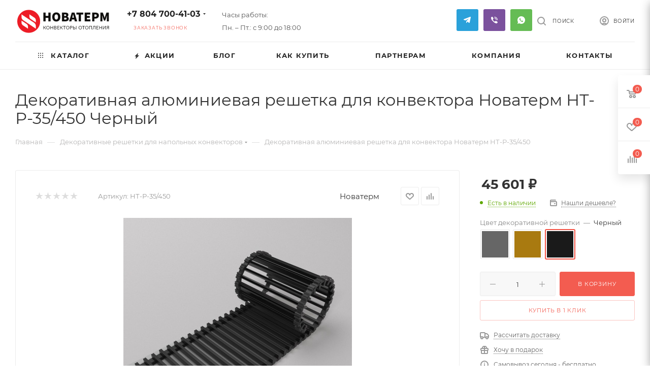

--- FILE ---
content_type: text/html; charset=UTF-8
request_url: https://xn--80adk2abgro.xn--p1ai/bitrix/components/bitrix/sale.prediction.product.detail/ajax.php
body_size: 146
content:
	<script>
	BX.ready(function () {
		BX.onCustomEvent('onHasNewPrediction', ['', 'sale_gift_product_1226893986']);
	});
	</script>
	

--- FILE ---
content_type: text/html; charset=UTF-8
request_url: https://xn--80adk2abgro.xn--p1ai/bitrix/components/bitrix/catalog.bigdata.products/ajax.php?AJAX_ITEMS=undefined&RID=undefined
body_size: 1300
content:
<script>
			BX.cookie_prefix = 'BITRIX_SM';
			BX.cookie_domain = 'xn--80adk2abgro.xn--p1ai';
			BX.current_server_time = '1768531274';

			if (!JCCatalogBigdataProducts.productsByRecommendation)
			{
				JCCatalogBigdataProducts.productsByRecommendation = [];
			}

			JCCatalogBigdataProducts.productsByRecommendation[17937] = "mostviewed";
JCCatalogBigdataProducts.productsByRecommendation[17939] = "mostviewed";
JCCatalogBigdataProducts.productsByRecommendation[17941] = "mostviewed";
JCCatalogBigdataProducts.productsByRecommendation[17943] = "mostviewed";
JCCatalogBigdataProducts.productsByRecommendation[17947] = "mostviewed";


			BX.ready(function(){
				bx_rcm_adaptive_recommendation_event_attaching([{'productId':'17937','productUrl':'/product/napolnyy_vodyanoy_konvektor_novaterm_nt_n_14_14_050/','recommendationId':'mostviewed'},{'productId':'17939','productUrl':'/product/napolnyy_vodyanoy_konvektor_novaterm_nt_n_14_14_060/','recommendationId':'mostviewed'},{'productId':'17941','productUrl':'/product/napolnyy_vodyanoy_konvektor_novaterm_nt_n_14_14_070/','recommendationId':'mostviewed'},{'productId':'17943','productUrl':'/product/napolnyy_vodyanoy_konvektor_novaterm_nt_n_14_14_080/','recommendationId':'mostviewed'},{'productId':'17947','productUrl':'/product/napolnyy_vodyanoy_konvektor_novaterm_nt_n_14_14_100/','recommendationId':'mostviewed'}], 'bigdata_recommended_products_Zz2YMH_items');
			});
		</script><!--'start_frame_cache_Zz2YMH'-->		<input type="hidden" name="bigdata_recommendation_id" value="">
				<div id="bigdata_recommended_products_Zz2YMH_items" class="bigdata_recommended_products_items">
					<div class="font_md darken subtitle option-font-bold">Рекомендуем</div>
				<div class="block-items swipeignore">
											<div class="block-item bordered rounded3 box-shadow">
					<div class="block-item__wrapper colored_theme_hover_bg-block" id="bx_1182278561_1793717937">
						<div class="block-item__inner flexbox flexbox--row">
							
							<div class="block-item__image block-item__image--wh80">
																												<a href="/product/napolnyy_vodyanoy_konvektor_novaterm_nt_n_14_14_050/" class="thumb shine">
									
											<img class="lazy img-responsive " src="/bitrix/templates/aspro_max/images/loaders/double_ring.svg" data-src="/bitrix/templates/aspro_max/images/svg/noimage_product.svg" alt="Напольный водяной конвектор Новатерм НТ-Н-14/14/050" title="Напольный водяной конвектор Новатерм НТ-Н-14/14/050" />
																		</a>
																								</div>
							<div class="block-item__info item_info">
								<div class="block-item__title">
									<a href="/product/napolnyy_vodyanoy_konvektor_novaterm_nt_n_14_14_050/" class="dark-color font_xs"><span>Напольный водяной конвектор Новатерм НТ-Н-14/14/050</span></a>
								</div>
								<div class="block-item__cost cost prices clearfix">
																											<div class="price_matrix_wrapper">
					<div class="prices-wrapper">
													<div class="price only_price font-bold font_mxs" >
																	от <span class="values_wrapper">10&nbsp;970 &#8381;</span> 															</div>
											</div>
									</div>

				
																				</div>

								
															</div>
						</div>
					</div>
				</div>
											<div class="block-item bordered rounded3 box-shadow">
					<div class="block-item__wrapper colored_theme_hover_bg-block" id="bx_1182278561_1793917939">
						<div class="block-item__inner flexbox flexbox--row">
							
							<div class="block-item__image block-item__image--wh80">
																												<a href="/product/napolnyy_vodyanoy_konvektor_novaterm_nt_n_14_14_060/" class="thumb shine">
									
											<img class="lazy img-responsive " src="/bitrix/templates/aspro_max/images/loaders/double_ring.svg" data-src="/bitrix/templates/aspro_max/images/svg/noimage_product.svg" alt="Напольный водяной конвектор Новатерм НТ-Н-14/14/060" title="Напольный водяной конвектор Новатерм НТ-Н-14/14/060" />
																		</a>
																								</div>
							<div class="block-item__info item_info">
								<div class="block-item__title">
									<a href="/product/napolnyy_vodyanoy_konvektor_novaterm_nt_n_14_14_060/" class="dark-color font_xs"><span>Напольный водяной конвектор Новатерм НТ-Н-14/14/060</span></a>
								</div>
								<div class="block-item__cost cost prices clearfix">
																											<div class="price_matrix_wrapper">
					<div class="prices-wrapper">
													<div class="price only_price font-bold font_mxs" >
																	от <span class="values_wrapper">12&nbsp;660 &#8381;</span> 															</div>
											</div>
									</div>

				
																				</div>

								
															</div>
						</div>
					</div>
				</div>
											<div class="block-item bordered rounded3 box-shadow">
					<div class="block-item__wrapper colored_theme_hover_bg-block" id="bx_1182278561_1794117941">
						<div class="block-item__inner flexbox flexbox--row">
							
							<div class="block-item__image block-item__image--wh80">
																												<a href="/product/napolnyy_vodyanoy_konvektor_novaterm_nt_n_14_14_070/" class="thumb shine">
									
											<img class="lazy img-responsive " src="/bitrix/templates/aspro_max/images/loaders/double_ring.svg" data-src="/bitrix/templates/aspro_max/images/svg/noimage_product.svg" alt="Напольный водяной конвектор Новатерм НТ-Н-14/14/070" title="Напольный водяной конвектор Новатерм НТ-Н-14/14/070" />
																		</a>
																								</div>
							<div class="block-item__info item_info">
								<div class="block-item__title">
									<a href="/product/napolnyy_vodyanoy_konvektor_novaterm_nt_n_14_14_070/" class="dark-color font_xs"><span>Напольный водяной конвектор Новатерм НТ-Н-14/14/070</span></a>
								</div>
								<div class="block-item__cost cost prices clearfix">
																											<div class="price_matrix_wrapper">
					<div class="prices-wrapper">
													<div class="price only_price font-bold font_mxs" >
																	от <span class="values_wrapper">14&nbsp;350 &#8381;</span> 															</div>
											</div>
									</div>

				
																				</div>

								
															</div>
						</div>
					</div>
				</div>
											<div class="block-item bordered rounded3 box-shadow">
					<div class="block-item__wrapper colored_theme_hover_bg-block" id="bx_1182278561_1794317943">
						<div class="block-item__inner flexbox flexbox--row">
							
							<div class="block-item__image block-item__image--wh80">
																												<a href="/product/napolnyy_vodyanoy_konvektor_novaterm_nt_n_14_14_080/" class="thumb shine">
									
											<img class="lazy img-responsive " src="/bitrix/templates/aspro_max/images/loaders/double_ring.svg" data-src="/bitrix/templates/aspro_max/images/svg/noimage_product.svg" alt="Напольный водяной конвектор Новатерм НТ-Н-14/14/080" title="Напольный водяной конвектор Новатерм НТ-Н-14/14/080" />
																		</a>
																								</div>
							<div class="block-item__info item_info">
								<div class="block-item__title">
									<a href="/product/napolnyy_vodyanoy_konvektor_novaterm_nt_n_14_14_080/" class="dark-color font_xs"><span>Напольный водяной конвектор Новатерм НТ-Н-14/14/080</span></a>
								</div>
								<div class="block-item__cost cost prices clearfix">
																											<div class="price_matrix_wrapper">
					<div class="prices-wrapper">
													<div class="price only_price font-bold font_mxs" >
																	от <span class="values_wrapper">15&nbsp;320 &#8381;</span> 															</div>
											</div>
									</div>

				
																				</div>

								
															</div>
						</div>
					</div>
				</div>
											<div class="block-item bordered rounded3 box-shadow">
					<div class="block-item__wrapper colored_theme_hover_bg-block" id="bx_1182278561_1794717947">
						<div class="block-item__inner flexbox flexbox--row">
							
							<div class="block-item__image block-item__image--wh80">
																												<a href="/product/napolnyy_vodyanoy_konvektor_novaterm_nt_n_14_14_100/" class="thumb shine">
									
											<img class="lazy img-responsive " src="/bitrix/templates/aspro_max/images/loaders/double_ring.svg" data-src="/bitrix/templates/aspro_max/images/svg/noimage_product.svg" alt="Напольный водяной конвектор Новатерм НТ-Н-14/14/100" title="Напольный водяной конвектор Новатерм НТ-Н-14/14/100" />
																		</a>
																								</div>
							<div class="block-item__info item_info">
								<div class="block-item__title">
									<a href="/product/napolnyy_vodyanoy_konvektor_novaterm_nt_n_14_14_100/" class="dark-color font_xs"><span>Напольный водяной конвектор Новатерм НТ-Н-14/14/100</span></a>
								</div>
								<div class="block-item__cost cost prices clearfix">
																											<div class="price_matrix_wrapper">
					<div class="prices-wrapper">
													<div class="price only_price font-bold font_mxs" >
																	от <span class="values_wrapper">18&nbsp;560 &#8381;</span> 															</div>
											</div>
									</div>

				
																				</div>

								
															</div>
						</div>
					</div>
				</div>
					</div>
	</div>
	<!--'end_frame_cache_Zz2YMH'--><script>
	touchItemBlock('.catalog_item a');
		</script>
